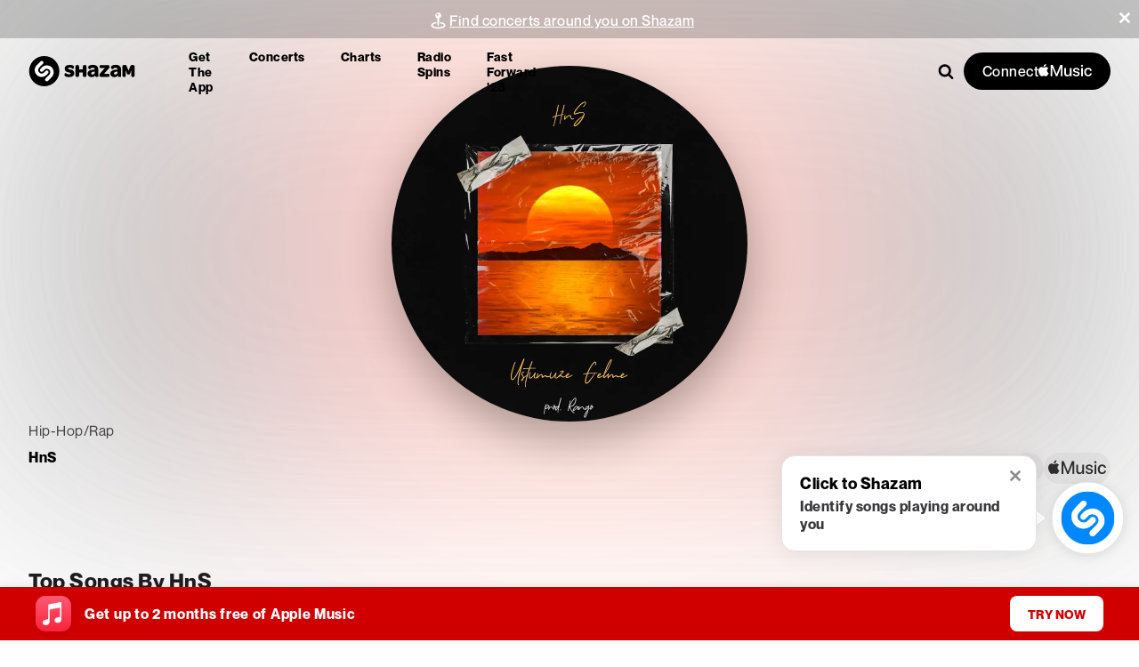

--- FILE ---
content_type: application/javascript; charset=UTF-8
request_url: https://www.shazam.com/_next/static/chunks/app/%5Blocale%5D/layout-3d578dc29da2ed2a.js
body_size: -159
content:
(self.webpackChunk_N_E=self.webpackChunk_N_E||[]).push([[8450],{6720:(e,s,n)=>{Promise.resolve().then(n.t.bind(n,41402,23)),Promise.resolve().then(n.t.bind(n,94948,23)),Promise.resolve().then(n.t.bind(n,52207,23)),Promise.resolve().then(n.t.bind(n,41629,23)),Promise.resolve().then(n.bind(n,16659)),Promise.resolve().then(n.bind(n,82968)),Promise.resolve().then(n.bind(n,68262)),Promise.resolve().then(n.bind(n,18418)),Promise.resolve().then(n.bind(n,66476))}},e=>{e.O(0,[2683,572,8757,3928,787,5861,6632,2623,8506,2545,2619,694,6422,6053,1346,87,1075,6706,6871,1683,8348,2767,6153,8441,1255,7358],()=>e(e.s=6720)),_N_E=e.O()}]);